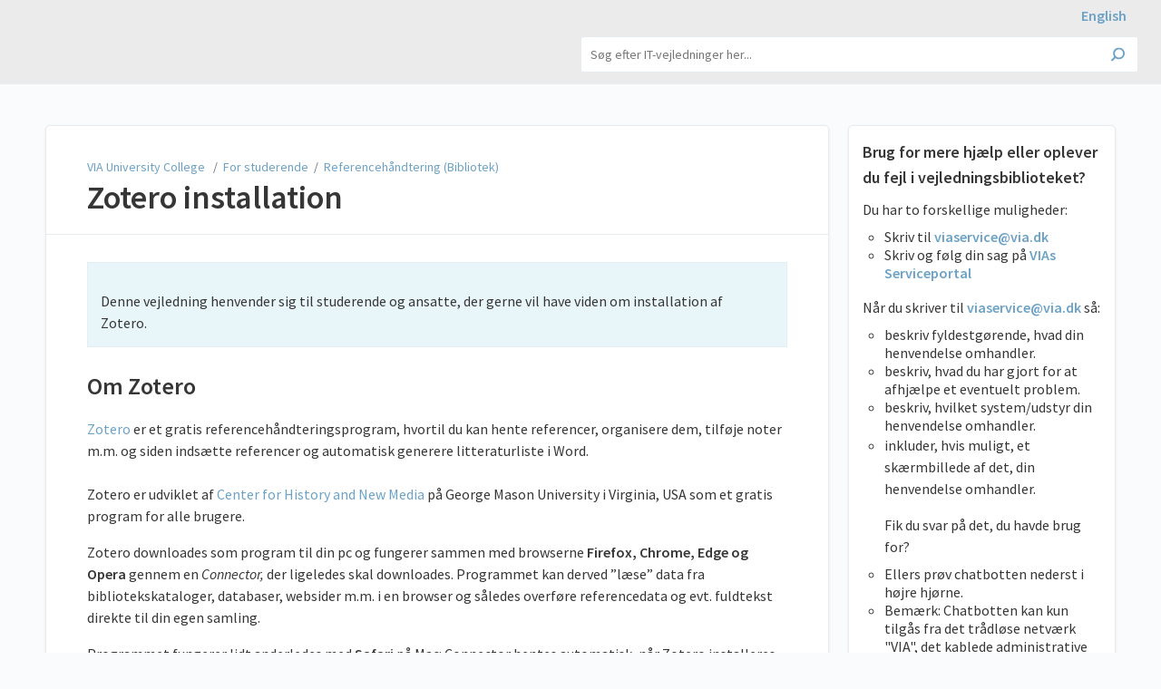

--- FILE ---
content_type: text/html; charset=utf-8
request_url: https://vejledninger.via.dk/a/1681047-zotero-installation
body_size: 9840
content:
<!DOCTYPE html>
<html lang="da">
  <head>
    <meta content="IE=edge" http-equiv="X-UA-Compatible">
<meta content="text/html;charset=UTF-8" http-equiv="Content-Type">
<meta content="width=device-width, initial-scale=1" name="viewport">
<meta name="turbo-prefetch" content="false">
<title>Zotero installation | For studerende | VIA University College </title>
<meta name='description' content=''>

  <meta name="csrf-param" content="authenticity_token" />
<meta name="csrf-token" content="A2X3t4NlBWwwx86pGvqezzOYkoluQpIdzS4oXPyn7iF2F2_qjGDdyCVJn4dKlBIHc-ycr7xU4QIL_Zp6Yo4a-Q" />
  <meta name="csp-nonce" />
<meta name="robots" content="noindex">
<link rel="stylesheet" href="https://fonts.googleapis.com/css?family=Source+Sans+Pro:300,400,400i,600" />
<link rel="stylesheet" href="https://assets.screensteps.com/assets/themes/v3/site-a349ab7a.css" data-turbo-track="reload" />
  <link href="https://media.screensteps.com/favicons/images/000/013/543/original/VIAlogo.png" rel="icon">
<script src="https://assets.screensteps.com/assets/jquery-9eb95fa6.js"></script>
<script src="https://assets.screensteps.com/assets/application-ea2823e7.js" defer="defer" data-turbo-track="reload"></script>



<style id="customSettings" title="customSettings">
  :root {
    --accent-color:                      #ebebeb;
    --article-count-background:          #e9ecef;
    --article-count-text:                #363636;
    --continue-button-color:             #bcd9ed;
    --continue-button-text-color:        #656565;
    --continue-button-hover-color:       #6ca2c6;
    --continue-button-border-color:      #656565;
    --finished-button-color:             #6ca2c6;
    --finished-button-text-color:        #363636;
    --finished-button-hover-color:       #6ca2c6;
    --finished-button-border-color:      #656565;
    --foldable-section-background-color: #ddecf6;
    --foldable-section-hover-color:      #bcd9ed;
    --foldable-section-text-color:       #363636;
    --footer-background-color:           #f9fbfd;
    --footer-text-color:                 #6ca2c6;
    --header-color:                      #363636;
    --link-color:                        #6ca2c6;
    --link-hover-color:                  #6ca2c6;
    --manual-title-color:                #363636;
    --nav-breadcrumb-color:              #363636;
    --nav-breadcrumb-hover-color:        #6ca2c6;
    --nav-color:                         #363636;
    --nav-hover-color:                   #bcd9ed;
    --text-color:                        #363636;
    --text-color-light:                  #363636;
    --tile-color:                        #bcd9ed;
    --tile-text-color:                   #363636;
    --workflow-border-color:             #656565;

    --linear-gradient:                   linear-gradient(to right, #ebebeb, #ebebeb);
    --hero-background-image:             linear-gradient(to right, #ebebeb, #ebebeb);
    --text-container-opacity:            0.62;

    --logo-url:                          url(https://media.screensteps.com/account_assets/c151862f33/files/000/002/327/original/VIA_logo_med_tekst_tempel.png);
    --logo-size:                         100%;
  }


</style>


      <meta name="turbo-visit-control" content="reload">

      

<script type="text/javascript">
/*<![CDATA[*/
(function() {
var sz = document.createElement('script'); sz.type = 'text/javascript'; sz.async = true;
sz.src = '//siteimproveanalytics.com/js/siteanalyze_63567.js';
var s = document.getElementsByTagName('script')[0]; s.parentNode.insertBefore(sz, s);
})();
/*]]>*/
</script>



<div style = "text-align:right; background-color:#EBEBEB;padding-right:3%;padding-top:7px;">


<a  href="https://guides.via.dk"  aria-label="English page"><b>English</b></a>


</div>

<script ASYNC data-embed-id="3b9adbb5-f99e-4c0b-b6d6-994ebbd556e0"
		data-base-api-url="https://via-anythingllm01.via.dk:3001/api/embed"
                data-open-on-load="off"
                data-window-height=95%
                data-window-width=40%
                data-assistant-name="VIA Chatbot"
                data-brand-image-url="https://media.screensteps.com/account_assets/c151862f33/files/000/006/218/original/logovia_solo.png"
                data-greeting="Velkommen til VIAs chatbot. Stil dit spørgsmål til VIAs vejledningsbibliotek herunder."
                data-default-messages="Hvordan opretter jeg et Teamsmøde i Outlook., Hvordan printer jeg i word?, Hvordan bruger jeg planer i itslearning?"
                data-no-sponsor="true"
                data-chat-icon="chatBubble" /*plus, chatBubble, support, search2, search, magic* /
                data-assistant-icon="https://media.screensteps.com/account_assets/c151862f33/files/000/006/220/original/logoChatbot4.png"
                data-text-size="12px"
		data-user-bg-color="#74b0d8ff"
		data-assistant-bg-color="#bcd9edff"
		data-button-color="#74b0d8ff"
                data-username="embed-widget"
                src="https://via-anythingllm01.via.dk:3001/embed/anythingllm-chat-widget.min.js">
</script>
  </head>
  <body id="body" class="site-article screensteps-training-site" data-content-template="2019" data-controller="toaster">
    <header class="header header--gradient" data-controller="header">
  <div class="header__content">
    <button id="skip-to-main-content" aria-label="Skip to content" class="skip-to-main-content" tabindex="1" data-action="header#skipToContent">
      Skip to content
    </button>
    <h1 class="header__logo ">
      <a title="VIA University College " role="button" tabindex="2" href="/">
        VIA University College 
</a>    </h1>

      <nav class="header__nav">
</nav>


      <div class="header__search">
        <label
          for="cb-search"
          class="header__search-toggle">
          <span class="hidden">Søg efter IT-vejledninger her...</span>
          <svg xmlns="http://www.w3.org/2000/svg" width="24" height="24" viewBox="0 0 24 24" role="img"><path d="M7.585 18.489L2.504 23.57A1.467 1.467 0 0 1 .43 21.496l5.081-5.081a10.22 10.22 0 0 1-2.044-6.149C3.467 4.596 8.064 0 13.734 0 19.404 0 24 4.596 24 10.266s-4.596 10.267-10.266 10.267a10.22 10.22 0 0 1-6.149-2.044zm6.149-.895a7.328 7.328 0 1 0 0-14.655 7.328 7.328 0 0 0 0 14.655z" fill="#3EA9FC" fill-rule="nonzero"></path></svg>
        </label>
        <input type="checkbox" id="cb-search" class="header__search-cb hidden" aria-hidden="true" />
        <form class="searchbar" role="search" action="/searches" accept-charset="UTF-8" method="get">
          <label for="text" class="hidden">Søg efter IT-vejledninger her...</label>
          <input type="search" name="text" id="text" class="searchbar__input" placeholder="Søg efter IT-vejledninger her..." autocomplete="off" data-action="quicksearch#search search-suggestions#search" aria-label="Search" tabindex="3" />
          <span class="searchbar__icon">
            <button value="Search" class="searchbar__wrapper" aria-label="Search" tabindex="4"><svg xmlns="http://www.w3.org/2000/svg" width="24" height="24" viewBox="0 0 24 24" role="img"><path d="M7.585 18.489L2.504 23.57A1.467 1.467 0 0 1 .43 21.496l5.081-5.081a10.22 10.22 0 0 1-2.044-6.149C3.467 4.596 8.064 0 13.734 0 19.404 0 24 4.596 24 10.266s-4.596 10.267-10.266 10.267a10.22 10.22 0 0 1-6.149-2.044zm6.149-.895a7.328 7.328 0 1 0 0-14.655 7.328 7.328 0 0 0 0 14.655z" fill="#3EA9FC" fill-rule="nonzero"></path></svg></button>
          </span>
            <div class="typeahead__wrapper" data-turbo-temporary>
  <ul class="typeahead__list" data-search-suggestions-target="results">
  </ul>
</div>


</form>      </div>
  </div>
</header>



    
<!-- 1 -->
<main class="main padding-top-md padding-bottom-lg--bp-md">
  <div class="container container--lg columns">
      <div aria-hidden="true" hidden class="sidebar sidebar--right sidebar--sm"></div>
    <div class="content" tabindex="-1" data-screensteps-article>
      <div class="article card ">
        <div class="article__header">
          <div class="breadcrumbs" role="navigation" aria-label="breadcrumb">
            <a class="breadcrumbs__item" href="/">VIA University College </a>&nbsp; /&nbsp;
                <a class="breadcrumbs__item" href="/m/studerende">For studerende</a>
                &nbsp;/&nbsp;
                <a class="breadcrumbs__item" href="/m/studerende/c/405802">Referencehåndtering (Bibliotek)</a>
          </div>
          <h1 class="article__title" tabindex="0">
            Zotero installation
          </h1>
          <p class="article__subtitle">
          <span class="article__subtitle_date"></span>
          </p>
        </div>
        
<div class="article__content screensteps-article-content" data-controller="article photoswipe" data-article-id="1681047" data-article-type-id="0" data-space-id="23487" data-manual-id="101541" data-workflow="false" data-article-rewrite-links-value="true" data-article-base-path-value="/" data-photoswipe-article-id-value="1681047" data-article-author-action-outlet=".nav__item" data-checklist-article-id-value="1681047" data-workflow-article-id-value="1681047">
  
              <div class="screensteps-steps" data-role="steps-container" >
                    <div class="instructions screensteps-textblock screensteps-wrapper--introduction screensteps-wrapper" tabindex="0" role="status" aria-label="introduction">
  <div id="text-content_901bc727-eed7-4ff8-9784-f3c61f2a3d97" class='text-block-content'>
    <p>Denne vejledning henvender sig til studerende og ansatte, der gerne vil have viden om installation af Zotero.</p>
  </div>
</div>
      <div class="step step-depth-1" data-step-uuid="59685add-ca18-42a6-8821-080dd470be46">
      <h2 id="om-zotero" tabindex="0">
        <a class="screensteps-anchor" tabindex="-1" aria-hidden="true" data-turbo="false" href="#om-zotero"><svg xmlns="http://www.w3.org/2000/svg" width="16" height="16" viewBox="0 0 20 20" enable-background="new 0 0 20 20" role="img" aria-labelledby="aiz9qr4yt5buhmlblflxu9eskqwkbfzl"><title id="aiz9qr4yt5buhmlblflxu9eskqwkbfzl">Heading anchor</title><path d="M7.859 14.691l-.81.805c-.701.695-1.843.695-2.545 0-.336-.334-.521-.779-.521-1.252s.186-.916.521-1.252l2.98-2.955c.617-.613 1.779-1.515 2.626-.675.389.386 1.016.384 1.403-.005.385-.389.383-1.017-.006-1.402-1.438-1.428-3.566-1.164-5.419.675l-2.98 2.956c-.715.709-1.108 1.654-1.108 2.658 0 1.006.394 1.949 1.108 2.658.736.73 1.702 1.096 2.669 1.096.967 0 1.934-.365 2.669-1.096l.811-.805c.389-.385.391-1.012.005-1.4-.387-.388-1.014-.39-1.403-.006zm9.032-11.484c-1.547-1.534-3.709-1.617-5.139-.197l-1.009 1.002c-.389.386-.392 1.013-.006 1.401.386.389 1.013.391 1.402.005l1.01-1.001c.74-.736 1.711-.431 2.346.197.336.335.522.779.522 1.252s-.186.917-.522 1.251l-3.18 3.154c-1.454 1.441-2.136.766-2.427.477-.389-.386-1.016-.383-1.401.005-.386.389-.384 1.017.005 1.401.668.662 1.43.99 2.228.99.977 0 2.01-.492 2.993-1.467l3.18-3.153c.712-.71 1.107-1.654 1.107-2.658 0-1.005-.395-1.949-1.109-2.659z"></path></svg></a>
        Om Zotero
</h2>      <div class="instructions screensteps-textblock" tabindex="0">
  <div id="text-content_ca43fa2a-1acd-4ce4-bb83-0a9f25e323d9" class='text-block-content'>
    <p><a href="http://www.zotero.org">Zotero</a> er et gratis referencehåndteringsprogram, hvortil du kan hente referencer, organisere dem, tilføje noter m.m. og siden indsætte referencer og automatisk generere litteraturliste i Word. <br><br>Zotero er udviklet af <a href="http://chnm.gmu.edu/">Center for History and New Media </a>på George Mason University i Virginia, USA som et gratis program for alle brugere. </p>
<p>Zotero downloades som program til din pc og fungerer sammen med browserne<strong> Firefox, Chrome, Edge og Opera</strong> gennem en <em>Connector, </em>der ligeledes skal downloades. Programmet kan derved ”læse” data fra bibliotekskataloger, databaser, websider m.m. i en browser og således overføre referencedata og evt. fuldtekst direkte til din egen samling. </p>
<p>Programmet fungerer lidt anderledes med <strong>Safari</strong> på Mac: Connector hentes automatisk, når Zotero installeres, men er den ikke synlig, slås dette til i listen over tilføjelsesprogrammer i Safari.</p>
  </div>
</div>
</div>
      <div class="step step-depth-1" data-step-uuid="9c02313b-4ceb-413b-be7d-20facdc20810">
      <h2 id="adgang-til-zotero" tabindex="0">
        <a class="screensteps-anchor" tabindex="-1" aria-hidden="true" data-turbo="false" href="#adgang-til-zotero"><svg xmlns="http://www.w3.org/2000/svg" width="16" height="16" viewBox="0 0 20 20" enable-background="new 0 0 20 20" role="img" aria-labelledby="a8f1304g8umpdl5hybpmjpmtrgeeytx1"><title id="a8f1304g8umpdl5hybpmjpmtrgeeytx1">Heading anchor</title><path d="M7.859 14.691l-.81.805c-.701.695-1.843.695-2.545 0-.336-.334-.521-.779-.521-1.252s.186-.916.521-1.252l2.98-2.955c.617-.613 1.779-1.515 2.626-.675.389.386 1.016.384 1.403-.005.385-.389.383-1.017-.006-1.402-1.438-1.428-3.566-1.164-5.419.675l-2.98 2.956c-.715.709-1.108 1.654-1.108 2.658 0 1.006.394 1.949 1.108 2.658.736.73 1.702 1.096 2.669 1.096.967 0 1.934-.365 2.669-1.096l.811-.805c.389-.385.391-1.012.005-1.4-.387-.388-1.014-.39-1.403-.006zm9.032-11.484c-1.547-1.534-3.709-1.617-5.139-.197l-1.009 1.002c-.389.386-.392 1.013-.006 1.401.386.389 1.013.391 1.402.005l1.01-1.001c.74-.736 1.711-.431 2.346.197.336.335.522.779.522 1.252s-.186.917-.522 1.251l-3.18 3.154c-1.454 1.441-2.136.766-2.427.477-.389-.386-1.016-.383-1.401.005-.386.389-.384 1.017.005 1.401.668.662 1.43.99 2.228.99.977 0 2.01-.492 2.993-1.467l3.18-3.153c.712-.71 1.107-1.654 1.107-2.658 0-1.005-.395-1.949-1.109-2.659z"></path></svg></a>
        Adgang til Zotero
</h2>      <div class="instructions screensteps-textblock" tabindex="0">
  <div id="text-content_aed7a499-d229-4bf3-9b12-70de13e3e6ec" class='text-block-content'>
    <p>Zotero er et <em>Open Access</em> referencehåndteringsprogram, der frit hentes på <a href="http://www.zotero.org">www.zotero.org</a></p>
<p>I denne brugervejledning vil du med tekst og skærmbilleder blive guidet gennem installation af programmet og tilhørende plugins. VIA Bibliotek har desuden udarbejdet <a href="https://biblioteket.via.dk/opgaveskrivning/referencehaandtering/referencevaerktoejer/" target="_blank">video-guides</a> om installation på hhv. PC pg MAC. </p>
  </div>
</div>
</div>
      <div class="step step-depth-1" data-step-uuid="5a849e6a-f45e-469c-842c-978f0165e749">
      <h2 id="installation-af-programmet" tabindex="0">
        <a class="screensteps-anchor" tabindex="-1" aria-hidden="true" data-turbo="false" href="#installation-af-programmet"><svg xmlns="http://www.w3.org/2000/svg" width="16" height="16" viewBox="0 0 20 20" enable-background="new 0 0 20 20" role="img" aria-labelledby="a26tbhy4i0ye0ggn7zm76a17z5g82pld"><title id="a26tbhy4i0ye0ggn7zm76a17z5g82pld">Heading anchor</title><path d="M7.859 14.691l-.81.805c-.701.695-1.843.695-2.545 0-.336-.334-.521-.779-.521-1.252s.186-.916.521-1.252l2.98-2.955c.617-.613 1.779-1.515 2.626-.675.389.386 1.016.384 1.403-.005.385-.389.383-1.017-.006-1.402-1.438-1.428-3.566-1.164-5.419.675l-2.98 2.956c-.715.709-1.108 1.654-1.108 2.658 0 1.006.394 1.949 1.108 2.658.736.73 1.702 1.096 2.669 1.096.967 0 1.934-.365 2.669-1.096l.811-.805c.389-.385.391-1.012.005-1.4-.387-.388-1.014-.39-1.403-.006zm9.032-11.484c-1.547-1.534-3.709-1.617-5.139-.197l-1.009 1.002c-.389.386-.392 1.013-.006 1.401.386.389 1.013.391 1.402.005l1.01-1.001c.74-.736 1.711-.431 2.346.197.336.335.522.779.522 1.252s-.186.917-.522 1.251l-3.18 3.154c-1.454 1.441-2.136.766-2.427.477-.389-.386-1.016-.383-1.401.005-.386.389-.384 1.017.005 1.401.668.662 1.43.99 2.228.99.977 0 2.01-.492 2.993-1.467l3.18-3.153c.712-.71 1.107-1.654 1.107-2.658 0-1.005-.395-1.949-1.109-2.659z"></path></svg></a>
        Installation af programmet
</h2>        <div class="child-wrapper" >
    <details data-controller="folding-section details" class="step screensteps-section step-depth-2 foldable-step child-step"  data-step-uuid="3725749d-0723-411d-9701-ce380ef37240" id="installer-zotero">
      <summary class="embedded-chapter-article" data-lesson-id="3725749d-0723-411d-9701-ce380ef37240">
        <a class="screensteps-anchor" aria-hidden="true" tabindex="-1" data-turbo="false" href="#installer-zotero">
          <svg xmlns="http://www.w3.org/2000/svg" width="16" height="16" viewBox="0 0 20 20" enable-background="new 0 0 20 20" role="img" aria-labelledby="ahu2dciarwoav846ey14zlnpw11h7e8s"><title id="ahu2dciarwoav846ey14zlnpw11h7e8s">Heading anchor</title><path d="M7.859 14.691l-.81.805c-.701.695-1.843.695-2.545 0-.336-.334-.521-.779-.521-1.252s.186-.916.521-1.252l2.98-2.955c.617-.613 1.779-1.515 2.626-.675.389.386 1.016.384 1.403-.005.385-.389.383-1.017-.006-1.402-1.438-1.428-3.566-1.164-5.419.675l-2.98 2.956c-.715.709-1.108 1.654-1.108 2.658 0 1.006.394 1.949 1.108 2.658.736.73 1.702 1.096 2.669 1.096.967 0 1.934-.365 2.669-1.096l.811-.805c.389-.385.391-1.012.005-1.4-.387-.388-1.014-.39-1.403-.006zm9.032-11.484c-1.547-1.534-3.709-1.617-5.139-.197l-1.009 1.002c-.389.386-.392 1.013-.006 1.401.386.389 1.013.391 1.402.005l1.01-1.001c.74-.736 1.711-.431 2.346.197.336.335.522.779.522 1.252s-.186.917-.522 1.251l-3.18 3.154c-1.454 1.441-2.136.766-2.427.477-.389-.386-1.016-.383-1.401.005-.386.389-.384 1.017.005 1.401.668.662 1.43.99 2.228.99.977 0 2.01-.492 2.993-1.467l3.18-3.153c.712-.71 1.107-1.654 1.107-2.658 0-1.005-.395-1.949-1.109-2.659z"></path></svg>
</a>        <svg xmlns="http://www.w3.org/2000/svg" width="10.001" height="6" viewBox="0 0 10.001 6" class="icon-down-chevron" role="img" aria-labelledby="aeamtjbti4gmx3iib0drvrfs1sygkx3h"><title id="aeamtjbti4gmx3iib0drvrfs1sygkx3h">Expand or collapse content</title><path d="M9.852 1.537c.2-.19.2-.496 0-.684L9.135.17c-.197-.19-.518-.19-.715 0L5.016 3.465 1.582.143c-.2-.19-.52-.19-.717 0L.148.826c-.197.188-.197.494 0 .684l4.508 4.35c.2.188.52.188.717 0l4.48-4.323z" fill="currentColor"></path></svg>
        <span class="summary-label embedded-chapter-article">Installér Zotero</span>
      </summary>
      <div class="nested-article" data-lesson-id="3725749d-0723-411d-9701-ce380ef37240">
          <div class="instructions screensteps-textblock" tabindex="0">
  <div id="text-content_c1fc23e6-c445-4681-bd9a-0e1a3c8cf5af" class='text-block-content'>
    <p><strong>Luk Word!</strong> Du skal lukke alle Word-dokumenter og selve programmet ned, inden du installerer Zotero. På din Mac skal du lukke dokumenter og vælge 'Slut' for at lukke programmet helt. </p>
<p>Gå til www.zotero.org og vælg 'Download' midt på siden. Herefter vælges <em>download (64-bit)</em> i venstre side af skærmen: </p>
  </div>
</div>
          <div class="image">
  <img width="275" height="259" style="max-width: min(100%, 275px);" loading="lazy" data-action="click-&gt;photoswipe#open" data-photoswipe-target="photo" data-srcset="https://media.screensteps.com/image_assets/assets/008/728/836/original/83a0bd10-fb40-46d3-9356-f6f821f653f6.png 275w" data-src="https://media.screensteps.com/image_assets/assets/008/728/836/original/83a0bd10-fb40-46d3-9356-f6f821f653f6.png" data-sizes="auto" class="clickable lazyload" src="https://media.screensteps.com/image_assets/assets/008/728/836/original/83a0bd10-fb40-46d3-9356-f6f821f653f6.png" />
</div>

          <div class="instructions screensteps-textblock" tabindex="0">
  <div id="text-content_88b26e40-cb78-423f-a608-f75b856272ff" class='text-block-content'>
    <p><span style="color:rgb(65,65,65);"><strong>Windows:</strong> Hent installationsfilen du har downloadet og kør den. Programmet lægger sig på dit skrivebord med Zotero’s ikon ’Z’</span></p>
<p><span style="color:rgb(65,65,65);"><strong>MAC</strong> Åben den .dmg fil du har downloadet og træk Zotero til ’Application folder’. Dernæst kan du køre Zotero fra Launchpad. Tilføj Zotero til Dock (linjen med symboler nederst på skærmen) ved at trække ikonet fra Launchpad. </span></p>
<p><span style="color:rgb(65,65,65);">Klik på ikonet for at åbne programmet. Zotero består af tre overordnede dele: En mappestruktur, referencer og et datafelt. Når du lige har installeret programmet, vil felterne være tomme. Nu kan du starte din samling af referencer. Følg altid anvisninger om opdatering for at bevare fuld funktionsdygtighed i programmet og samspil med plugin og Word.</span></p>
<p><span style="color:rgb(65,65,65);">Du skal nu installere en 'Connector' til at indsamle data fra leverandører til din samling i Zotero. </span></p>
  </div>
</div>
      </div>
    </details>
  </div>

        <div class="child-wrapper" >
    <details data-controller="folding-section details" class="step screensteps-section step-depth-2 foldable-step child-step"  data-step-uuid="6e68d71b-95a3-4151-a9be-e1012dd28e4d" id="installer-connector">
      <summary class="embedded-chapter-article" data-lesson-id="6e68d71b-95a3-4151-a9be-e1012dd28e4d">
        <a class="screensteps-anchor" aria-hidden="true" tabindex="-1" data-turbo="false" href="#installer-connector">
          <svg xmlns="http://www.w3.org/2000/svg" width="16" height="16" viewBox="0 0 20 20" enable-background="new 0 0 20 20" role="img" aria-labelledby="aexsxbdfljope9uepf0yi25esgaj5oaw"><title id="aexsxbdfljope9uepf0yi25esgaj5oaw">Heading anchor</title><path d="M7.859 14.691l-.81.805c-.701.695-1.843.695-2.545 0-.336-.334-.521-.779-.521-1.252s.186-.916.521-1.252l2.98-2.955c.617-.613 1.779-1.515 2.626-.675.389.386 1.016.384 1.403-.005.385-.389.383-1.017-.006-1.402-1.438-1.428-3.566-1.164-5.419.675l-2.98 2.956c-.715.709-1.108 1.654-1.108 2.658 0 1.006.394 1.949 1.108 2.658.736.73 1.702 1.096 2.669 1.096.967 0 1.934-.365 2.669-1.096l.811-.805c.389-.385.391-1.012.005-1.4-.387-.388-1.014-.39-1.403-.006zm9.032-11.484c-1.547-1.534-3.709-1.617-5.139-.197l-1.009 1.002c-.389.386-.392 1.013-.006 1.401.386.389 1.013.391 1.402.005l1.01-1.001c.74-.736 1.711-.431 2.346.197.336.335.522.779.522 1.252s-.186.917-.522 1.251l-3.18 3.154c-1.454 1.441-2.136.766-2.427.477-.389-.386-1.016-.383-1.401.005-.386.389-.384 1.017.005 1.401.668.662 1.43.99 2.228.99.977 0 2.01-.492 2.993-1.467l3.18-3.153c.712-.71 1.107-1.654 1.107-2.658 0-1.005-.395-1.949-1.109-2.659z"></path></svg>
</a>        <svg xmlns="http://www.w3.org/2000/svg" width="10.001" height="6" viewBox="0 0 10.001 6" class="icon-down-chevron" role="img" aria-labelledby="aog7if9xsx0neq349kpampwcfs4wfksf"><title id="aog7if9xsx0neq349kpampwcfs4wfksf">Expand or collapse content</title><path d="M9.852 1.537c.2-.19.2-.496 0-.684L9.135.17c-.197-.19-.518-.19-.715 0L5.016 3.465 1.582.143c-.2-.19-.52-.19-.717 0L.148.826c-.197.188-.197.494 0 .684l4.508 4.35c.2.188.52.188.717 0l4.48-4.323z" fill="currentColor"></path></svg>
        <span class="summary-label embedded-chapter-article">Installer Connector</span>
      </summary>
      <div class="nested-article" data-lesson-id="6e68d71b-95a3-4151-a9be-e1012dd28e4d">
          <div class="instructions screensteps-textblock" tabindex="0">
  <div id="text-content_42c26dee-63ec-459c-879a-728b9c566905" class='text-block-content'>
    <p><span style="color:rgb(65,65,65);">For at kunne hente data på referencer ind i Zotero, skal du nu installere en "Connector" til en browser på din computer. Zotero fungerer med bl.a. Firefox, Chrome, Opera og Edge. <br><br>Gå til www.zotero.org på den ønskede browser og vælg 'Download' midt på siden. Herefter vælges Install i højre side af skærmen: </span></p>
  </div>
</div>
          <div class="image">
  <img width="213" height="193" style="max-width: min(100%, 213px);" loading="lazy" data-action="click-&gt;photoswipe#open" data-photoswipe-target="photo" data-srcset="https://media.screensteps.com/image_assets/assets/008/728/832/original/bb8a0ba7-2481-45db-aba9-f6c7fb304236.png 213w" data-src="https://media.screensteps.com/image_assets/assets/008/728/832/original/bb8a0ba7-2481-45db-aba9-f6c7fb304236.png" data-sizes="auto" class="clickable lazyload" src="https://media.screensteps.com/image_assets/assets/008/728/832/original/bb8a0ba7-2481-45db-aba9-f6c7fb304236.png" />
</div>

          <div class="instructions screensteps-textblock" tabindex="0">
  <div id="text-content_264674c7-1f93-4c7e-b07c-97017e41b2bd" class='text-block-content'>
    <p><span style="color:rgb(65,65,65);"><strong>Safari</strong> på MAC importerer automatisk connectoren, når du downloader Zotero. Er den ikke synlig, slås den den til i listen over tilføjelsesprogrammer i Safari. </span></p>
<p><span style="color:rgb(65,65,65);">I nogle browsere, skal du godkende installationen undervejs, følg blot anvisning på skærmen. </span></p>
<p><span style="color:rgb(65,65,65);">Du vil efter installationen se et lille ikon for Zotero øverst i browseren. Ikonet kan være et rødt</span><span style="color:rgb(255,0,0);"> Z</span><span style="color:rgb(65,65,65);"> indtil du har brugt funktionen første gang. Ikonet vil herefter variere efter kildetypen, der genkendes af Zotero i browseren, en tom side for web, en bog, en avis osv. </span></p>
  </div>
</div>
          <div class="image">
  <img width="169" height="81" style="max-width: min(100%, 169px);" loading="lazy" data-action="click-&gt;photoswipe#open" data-photoswipe-target="photo" data-srcset="https://media.screensteps.com/image_assets/assets/007/144/002/original/58ee909c-2662-4440-b323-a325d9cd0cc8.png 169w" data-src="https://media.screensteps.com/image_assets/assets/007/144/002/original/58ee909c-2662-4440-b323-a325d9cd0cc8.png" data-sizes="auto" class="clickable lazyload" src="https://media.screensteps.com/image_assets/assets/007/144/002/original/58ee909c-2662-4440-b323-a325d9cd0cc8.png" />
</div>

          <div class="instructions screensteps-textblock" tabindex="0">
  <div id="text-content_64924c06-dafc-45e4-b078-a62831855df4" class='text-block-content'>
    <p><span style="color:rgb(65,65,65);">Hvis din Connector ikke virker, er farveløs eller helt forsvundet, kan du prøve at genstarte browseren. Er det længe siden, du har installeret din connector, kan det være din browser skal opdateres for at kunne kommunikere med Zotero. </span></p>
  </div>
</div>
      </div>
    </details>
  </div>

        <div class="child-wrapper" >
    <details data-controller="folding-section details" class="step screensteps-section step-depth-2 foldable-step child-step"  data-step-uuid="f1ad816b-93e5-4e06-af90-965c10cc7511" id="zotero-i-word">
      <summary class="embedded-chapter-article" data-lesson-id="f1ad816b-93e5-4e06-af90-965c10cc7511">
        <a class="screensteps-anchor" aria-hidden="true" tabindex="-1" data-turbo="false" href="#zotero-i-word">
          <svg xmlns="http://www.w3.org/2000/svg" width="16" height="16" viewBox="0 0 20 20" enable-background="new 0 0 20 20" role="img" aria-labelledby="adur4xt3hdinddqk21fbs8kmr7gzv6a0"><title id="adur4xt3hdinddqk21fbs8kmr7gzv6a0">Heading anchor</title><path d="M7.859 14.691l-.81.805c-.701.695-1.843.695-2.545 0-.336-.334-.521-.779-.521-1.252s.186-.916.521-1.252l2.98-2.955c.617-.613 1.779-1.515 2.626-.675.389.386 1.016.384 1.403-.005.385-.389.383-1.017-.006-1.402-1.438-1.428-3.566-1.164-5.419.675l-2.98 2.956c-.715.709-1.108 1.654-1.108 2.658 0 1.006.394 1.949 1.108 2.658.736.73 1.702 1.096 2.669 1.096.967 0 1.934-.365 2.669-1.096l.811-.805c.389-.385.391-1.012.005-1.4-.387-.388-1.014-.39-1.403-.006zm9.032-11.484c-1.547-1.534-3.709-1.617-5.139-.197l-1.009 1.002c-.389.386-.392 1.013-.006 1.401.386.389 1.013.391 1.402.005l1.01-1.001c.74-.736 1.711-.431 2.346.197.336.335.522.779.522 1.252s-.186.917-.522 1.251l-3.18 3.154c-1.454 1.441-2.136.766-2.427.477-.389-.386-1.016-.383-1.401.005-.386.389-.384 1.017.005 1.401.668.662 1.43.99 2.228.99.977 0 2.01-.492 2.993-1.467l3.18-3.153c.712-.71 1.107-1.654 1.107-2.658 0-1.005-.395-1.949-1.109-2.659z"></path></svg>
</a>        <svg xmlns="http://www.w3.org/2000/svg" width="10.001" height="6" viewBox="0 0 10.001 6" class="icon-down-chevron" role="img" aria-labelledby="a5opa8lh2fvog1ojbzqbv53aj8nmyals"><title id="a5opa8lh2fvog1ojbzqbv53aj8nmyals">Expand or collapse content</title><path d="M9.852 1.537c.2-.19.2-.496 0-.684L9.135.17c-.197-.19-.518-.19-.715 0L5.016 3.465 1.582.143c-.2-.19-.52-.19-.717 0L.148.826c-.197.188-.197.494 0 .684l4.508 4.35c.2.188.52.188.717 0l4.48-4.323z" fill="currentColor"></path></svg>
        <span class="summary-label embedded-chapter-article">Zotero i Word</span>
      </summary>
      <div class="nested-article" data-lesson-id="f1ad816b-93e5-4e06-af90-965c10cc7511">
          <div class="instructions screensteps-textblock" tabindex="0">
  <div id="text-content_6d78f023-adcd-48a9-b76b-30d93c59d727" class='text-block-content'>
    <p>Når du åbner Word, vil du nu have et faneblad, der hedder ’Zotero’. Det kan også hedde ’Tilføjelsesprogrammer’ i ældre versioner af styresystemer. Har du en Mac, kan det enten være med tekst eller et ikon, der ligner et paragraftegn afhængig af din MACs alder og IOS version:</p>
  </div>
</div>
          <div class="image">
  <img width="237" height="98" style="max-width: min(100%, 237px);" loading="lazy" data-action="click-&gt;photoswipe#open" data-photoswipe-target="photo" data-srcset="https://media.screensteps.com/image_assets/assets/007/144/024/original/469d0c02-d2af-41c2-bd91-292af56c4b7b.png 237w" data-src="https://media.screensteps.com/image_assets/assets/007/144/024/original/469d0c02-d2af-41c2-bd91-292af56c4b7b.png" data-sizes="auto" class="clickable lazyload" src="https://media.screensteps.com/image_assets/assets/007/144/024/original/469d0c02-d2af-41c2-bd91-292af56c4b7b.png" />
</div>

          <div class="instructions screensteps-textblock" tabindex="0">
  <div id="text-content_fda45e35-0c55-4a88-ab92-5c3c0baf9993" class='text-block-content'>
    <p>Når du klikker på fanen ’Zotero’ vil du se en værktøjslinje med funktioner, der bruges til at indsætte kildehenvisninger, generere referenceliste, redigere referencestandard og opdatere formateringen:</p>
  </div>
</div>
          <div class="image">
  <img width="723" height="148" style="max-width: min(100%, 723px);" loading="lazy" data-action="click-&gt;photoswipe#open" data-photoswipe-target="photo" data-srcset="https://media.screensteps.com/image_assets/assets/008/728/870/original/e81cf63a-a318-475e-8987-aa7224be7cb0.png 723w" data-src="https://media.screensteps.com/image_assets/assets/008/728/870/original/e81cf63a-a318-475e-8987-aa7224be7cb0.png" data-sizes="auto" class="clickable lazyload" src="https://media.screensteps.com/image_assets/assets/008/728/870/original/e81cf63a-a318-475e-8987-aa7224be7cb0.png" />
</div>

          <div class="instructions screensteps-textblock" tabindex="0">
  <div id="text-content_ab065741-8fdd-4456-80d8-240b0286fb93" class='text-block-content'>
    <p>Hvis du oplever problemer med Word, kan du se mere i <a href="https://vejledninger.via.dk/a/1656159-zotero" target="_blank">VIA Biblioteks vejledning til Zotero</a> under '<em>Kendte fejl og løsninger</em>'.</p>
  </div>
</div>
      </div>
    </details>
  </div>

        <div class="child-wrapper" >
    <details data-controller="folding-section details" class="step screensteps-section step-depth-2 foldable-step child-step"  data-step-uuid="a5aed781-7e63-4dbf-8bac-36b5d4951078" id="opret-dig-som-bruger">
      <summary class="embedded-chapter-article" data-lesson-id="a5aed781-7e63-4dbf-8bac-36b5d4951078">
        <a class="screensteps-anchor" aria-hidden="true" tabindex="-1" data-turbo="false" href="#opret-dig-som-bruger">
          <svg xmlns="http://www.w3.org/2000/svg" width="16" height="16" viewBox="0 0 20 20" enable-background="new 0 0 20 20" role="img" aria-labelledby="a7k4o90uw75a7fswucc8l2i94dfx4w68"><title id="a7k4o90uw75a7fswucc8l2i94dfx4w68">Heading anchor</title><path d="M7.859 14.691l-.81.805c-.701.695-1.843.695-2.545 0-.336-.334-.521-.779-.521-1.252s.186-.916.521-1.252l2.98-2.955c.617-.613 1.779-1.515 2.626-.675.389.386 1.016.384 1.403-.005.385-.389.383-1.017-.006-1.402-1.438-1.428-3.566-1.164-5.419.675l-2.98 2.956c-.715.709-1.108 1.654-1.108 2.658 0 1.006.394 1.949 1.108 2.658.736.73 1.702 1.096 2.669 1.096.967 0 1.934-.365 2.669-1.096l.811-.805c.389-.385.391-1.012.005-1.4-.387-.388-1.014-.39-1.403-.006zm9.032-11.484c-1.547-1.534-3.709-1.617-5.139-.197l-1.009 1.002c-.389.386-.392 1.013-.006 1.401.386.389 1.013.391 1.402.005l1.01-1.001c.74-.736 1.711-.431 2.346.197.336.335.522.779.522 1.252s-.186.917-.522 1.251l-3.18 3.154c-1.454 1.441-2.136.766-2.427.477-.389-.386-1.016-.383-1.401.005-.386.389-.384 1.017.005 1.401.668.662 1.43.99 2.228.99.977 0 2.01-.492 2.993-1.467l3.18-3.153c.712-.71 1.107-1.654 1.107-2.658 0-1.005-.395-1.949-1.109-2.659z"></path></svg>
</a>        <svg xmlns="http://www.w3.org/2000/svg" width="10.001" height="6" viewBox="0 0 10.001 6" class="icon-down-chevron" role="img" aria-labelledby="ahibiljmlx6qc425kc5yld0fk4qsblmk"><title id="ahibiljmlx6qc425kc5yld0fk4qsblmk">Expand or collapse content</title><path d="M9.852 1.537c.2-.19.2-.496 0-.684L9.135.17c-.197-.19-.518-.19-.715 0L5.016 3.465 1.582.143c-.2-.19-.52-.19-.717 0L.148.826c-.197.188-.197.494 0 .684l4.508 4.35c.2.188.52.188.717 0l4.48-4.323z" fill="currentColor"></path></svg>
        <span class="summary-label embedded-chapter-article">Opret dig som bruger og synkronisér din referencesamling</span>
      </summary>
      <div class="nested-article" data-lesson-id="a5aed781-7e63-4dbf-8bac-36b5d4951078">
          <div class="instructions screensteps-textblock" tabindex="0">
  <div id="text-content_4e21b60e-636c-40fe-b1d3-138188f97ade" class='text-block-content'>
    <p>Du skal oprette en brugekonto hos Zotero af to årsager. </p>
<p>For det første kan du med et brugelogin opsætte 'back up' af din samling i Zotero og dermed sikre dine data, selv om din computer skulle bryde sammen. For det andet har du brug for en brugerprofil, hvis du vil indgå i grupper med fælles referencesamling. </p>
<p>På www.zotero.org skal du øverst til højre vælge ’Login’ , ’’Register’ og ’Register for a free account’. Her oprettes brugernavn og adgangskode. Adgangskode og brugernavn er frit og <strong>ikke</strong> knyttet til din VIA identitet. På den mail du har indtastet, vil du modtage en mail med bekræftelse. <span style="color:rgb(255,0,0);">Det er vigtigt, du fremover kan huske/genfinde dit login</span>. Lav f.eks. en note på din mobil eller anden device. <strong>OBS!</strong> Acceptér via linket, du modtager i din mail. </p>
<p>Husk, at Zotero er frit og kan bruges efter studietid, mens din VIA-mail udløber, når du er færdiguddannet. </p>
<p><strong>Opsæt synkronisering</strong></p>
<p>For at sikre ’backup’ på dine data, skal du nu synkronisere Zotero programmet med din profil. I den øverste menu i Zotero skal du vælge ’Redigér’, ’Indstillinger’ og til sidst ’Synkroniser’. I de tomme felter tilføjer du dit brugernavn og password og klikker ’OK’. Nu synkroniserer din base med din profil og du har dermed mulighed for at installere Zotero og åbne din samling på en anden maskine samt indgå i grupper. Eksempel på opsat brugersynkronisering: </p>
  </div>
</div>
          <div class="image">
  <img width="453" height="276" style="max-width: min(100%, 453px);" loading="lazy" data-action="click-&gt;photoswipe#open" data-photoswipe-target="photo" data-srcset="https://media.screensteps.com/image_assets/assets/008/728/834/original/efd698fb-ae9d-4b13-8467-d15bb46ac5be.png 453w" data-src="https://media.screensteps.com/image_assets/assets/008/728/834/original/efd698fb-ae9d-4b13-8467-d15bb46ac5be.png" data-sizes="auto" class="clickable lazyload" src="https://media.screensteps.com/image_assets/assets/008/728/834/original/efd698fb-ae9d-4b13-8467-d15bb46ac5be.png" />
</div>

      </div>
    </details>
  </div>

</div>
    <div class="instructions screensteps-textblock" tabindex="0">
  <div id="text-content_a8e0cc4b-db94-4f94-9c8c-07f894608df6" class='text-block-content'>
    <p><a href="https://vejledninger.via.dk/a/1656159-zotero" target="_blank">Vejledning til brug af Zotero</a></p>
<p><strong>Brug for mere hjælp? Kontakt: Lærke Bjerg Gade, <a href="/cdn-cgi/l/email-protection" class="__cf_email__" data-cfemail="d2beb0b5b392a4bbb3fcb6b9">[email&#160;protected]</a></strong></p>
<p><strong>07.11.2025</strong></p>
  </div>
</div>

              </div>


  


</div>        
      </div>
        <div class="article__actions" data-role="next-previous-nav">
  <div class="article__actions-prev">
      <a class="article__actions-link" href="/a/1662514-zotero-lovstof-efter-apa-standarden">
        <span class="article__actions-label">
          <svg xmlns="http://www.w3.org/2000/svg" width="17" height="12" viewBox="0 0 17 12" aria-hidden="true" role="img" aria-labelledby="a17xxmer12s6j6pmcrr3r3aeoa3wv37d"><title id="a17xxmer12s6j6pmcrr3r3aeoa3wv37d">Checklist item</title><g fill="none" fill-rule="evenodd"><path d="M10.446 10.646a.5.5 0 0 1 0-.707L14.386 6l-3.94-3.94a.5.5 0 0 1 0-.706l.708-.708a.5.5 0 0 1 .707 0l5 5a.5.5 0 0 1 0 .708l-5 5a.5.5 0 0 1-.707 0l-.708-.708zM8.5 5h1a.5.5 0 0 1 .5.5v1a.5.5 0 0 1-.5.5h-1a.5.5 0 0 1-.5-.5v-1a.5.5 0 0 1 .5-.5zm-4 0h1a.5.5 0 0 1 .5.5v1a.5.5 0 0 1-.5.5h-1a.5.5 0 0 1-.5-.5v-1a.5.5 0 0 1 .5-.5zm-4 0h1a.5.5 0 0 1 .5.5v1a.5.5 0 0 1-.5.5h-1a.5.5 0 0 1-.5-.5v-1A.5.5 0 0 1 .5 5z" fill="currentColor"></path></g></svg>
          Forrige Vejledning
        </span>
        <span class="article__actions-content" title="Zotero: Lovstof efter APA standarden">
          Zotero: Lovstof efter APA standarden
        </span>
</a>  </div>
  <div class="article__actions-next">
      <a class="article__actions-link" href="/a/1681049-apa-guide-citer-korrekt-og-undga-plagiat">
        <span class="article__actions-label">
          Næste Vejledning
          <svg xmlns="http://www.w3.org/2000/svg" width="17" height="12" viewBox="0 0 17 12" aria-hidden="true" role="img" aria-labelledby="aasfkr0g4zln5aqqfd2u368aggpve662"><title id="aasfkr0g4zln5aqqfd2u368aggpve662">Checklist item</title><g fill="none" fill-rule="evenodd"><path d="M10.446 10.646a.5.5 0 0 1 0-.707L14.386 6l-3.94-3.94a.5.5 0 0 1 0-.706l.708-.708a.5.5 0 0 1 .707 0l5 5a.5.5 0 0 1 0 .708l-5 5a.5.5 0 0 1-.707 0l-.708-.708zM8.5 5h1a.5.5 0 0 1 .5.5v1a.5.5 0 0 1-.5.5h-1a.5.5 0 0 1-.5-.5v-1a.5.5 0 0 1 .5-.5zm-4 0h1a.5.5 0 0 1 .5.5v1a.5.5 0 0 1-.5.5h-1a.5.5 0 0 1-.5-.5v-1a.5.5 0 0 1 .5-.5zm-4 0h1a.5.5 0 0 1 .5.5v1a.5.5 0 0 1-.5.5h-1a.5.5 0 0 1-.5-.5v-1A.5.5 0 0 1 .5 5z" fill="currentColor"></path></g></svg>
        </span>
        <span class="article__actions-content" title="APA Guide - citér korrekt og undgå plagiat">
          APA Guide - citér korrekt og undgå plagiat
        </span>
</a>  </div>
</div>

    </div>
      <div class="sidebar sidebar--right sidebar--sm no-padding-x--bp-md">
        <div class="sidebar__links card">
          
              <div class="sidebar__message">
  <h3 class="sidebar__heading">Brug for mere hjælp eller oplever du fejl i vejledningsbiblioteket?</h3>
  <div class="sidebar__text">
    <p style="color:#363636;">Du har to forskellige muligheder:</p><ul style="list-style-type:circle;"><li>Skriv til <a href="/cdn-cgi/l/email-protection#0177686072647377686264417768602f656a"><strong><span class="__cf_email__" data-cfemail="cbbda2aab8aeb9bda2a8ae8bbda2aae5afa0">[email&#160;protected]</span></strong></a></li><li>Skriv og følg din sag på<strong>&nbsp;</strong><a href="https://viaservice.via.dk/tas/public/ssp/content/form?unid=e3d8373f6dd74309919694c32b0df805" target="_blank" rel="noopener noreferrer"><strong>VIAs Serviceportal</strong></a></li></ul><p>Når du skriver til <a href="/cdn-cgi/l/email-protection#a1d7c8c0d2c4d3d7c8c2c4e1d7c8c08fc5ca"><strong><span class="__cf_email__" data-cfemail="b0c6d9d1c3d5c2c6d9d3d5f0c6d9d19ed4db">[email&#160;protected]</span></strong></a> så:</p><ul style="list-style-type:circle;"><li>beskriv fyldestgørende, hvad din henvendelse omhandler.</li><li>beskriv, hvad du har gjort for at afhjælpe et eventuelt problem.</li><li>beskriv, hvilket system/udstyr din henvendelse omhandler.</li><li><p>inkluder, hvis muligt, et skærmbillede af det, din henvendelse omhandler.</p><p>Fik du svar på det, du havde brug for?</p></li><li>Ellers prøv chatbotten nederst i højre hjørne.</li><li>Bemærk: Chatbotten kan kun tilgås fra det trådløse netværk "VIA", det kablede administrative net eller vha. VPN.<br>&nbsp;</li></ul><p class="MsoNormal"><o:p></o:p></p>
  </div>
</div>


    <div class="sidebar__links">
          <a id="print-article-link" class="sidebar__cta-btn sidebar__cta-btn--print">
      Print Vejledning
    </a>

      <turbo-frame data-controller="frame" id="pdf_button_lesson_1681047">
        <a class="sidebar__cta-btn sidebar__cta-btn--download" target="_blank" rel="nofollow noopener" href="/s/23487/pdfs/604082/download">
      Download Vejledning PDF
</a>
</turbo-frame>


    </div>

        </div>
      </div>
  </div>
</main>


      <template id='article_translations'
  data-translation-clipboard-copy='Click to copy'
  data-translation-clipboard-copied="Copied to clipboard!">
</template>


      <footer style = "text-align:left; background-color:#EBEBEB;padding-left:3%;padding-top:10px;padding-bottom:10px;">

<a  href="https://www.was.digst.dk/vejledninger-via-dk" ><b>Tilgængelighedserklæring</b></a>
	
</footer>
    <script data-cfasync="false" src="/cdn-cgi/scripts/5c5dd728/cloudflare-static/email-decode.min.js"></script><script>
//<![CDATA[
  setTimeout(function(){if(document.body.className.indexOf('js-loaded')===-1){document.body.className+=' js-not-loaded';}},2000);

//]]>
</script>
  </body>
</html>


--- FILE ---
content_type: image/svg+xml
request_url: https://assets.screensteps.com/assets/2019/print_icon-bc8ecb47.svg
body_size: -8
content:
<svg xmlns="http://www.w3.org/2000/svg" width="14" height="15"><g fill="#D7DDE2" fill-rule="evenodd"><path fill-rule="nonzero" d="M4 0h6c.552 0 1 .392 1 .875v5.25c0 .483-.448.875-1 .875H4c-.552 0-1-.392-1-.875V.875C3 .392 3.448 0 4 0zm0 1v6h6V1H4z"/><path d="M11 8V7H3v4H2a2 2 0 0 1-2-2V6a2 2 0 0 1 2-2h10a2 2 0 0 1 2 2v3a2 2 0 0 1-2 2h-1V8z"/><path fill-rule="nonzero" d="M3 8h8v6a1 1 0 0 1-1 1H4a1 1 0 0 1-1-1V8zm1 1v5h6V9H4z"/><path d="M5 12h4v1H5zM5 10h4v1H5z"/></g></svg>


--- FILE ---
content_type: image/svg+xml
request_url: https://assets.screensteps.com/assets/2019/download_article_icon-f13e1cbd.svg
body_size: 181
content:
<svg xmlns="http://www.w3.org/2000/svg" width="14" height="16"><g fill="none" fill-rule="evenodd"><path fill="#D7DDE2" fill-rule="nonzero" d="M11 13h1v1a2 2 0 0 1-2 2H2a2 2 0 0 1-2-2V2a2 2 0 0 1 2-2h5l5 5v3h-1V5.414L6.586 1H2a1 1 0 0 0-1 1v12a1 1 0 0 0 1 1h8a1 1 0 0 0 1-1v-1z"/><path fill="#D7DDE2" d="M3 7h6v1H3zM3 5h2v1H3zM3 9h4v1H3zM3 11h4v1H3z"/><rect width="10" height="10" x=".5" y="-4.5" stroke="#D7DDE2" rx="1" transform="translate(6)"/><path fill="#D7DDE2" d="M9 9h5v3H9z"/></g></svg>
